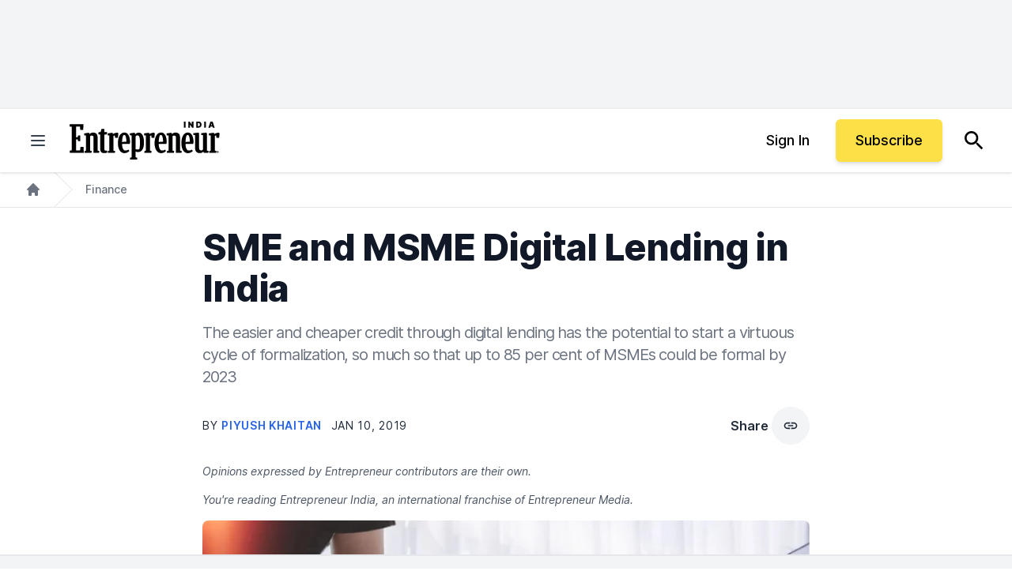

--- FILE ---
content_type: text/javascript;charset=utf-8
request_url: https://p1cluster.cxense.com/p1.js
body_size: 100
content:
cX.library.onP1('xixvwzap19v42logvgasn1z87');


--- FILE ---
content_type: text/javascript;charset=utf-8
request_url: https://id.cxense.com/public/user/id?json=%7B%22identities%22%3A%5B%7B%22type%22%3A%22ckp%22%2C%22id%22%3A%22mkxpqyb3c94cgnm9%22%7D%2C%7B%22type%22%3A%22lst%22%2C%22id%22%3A%22xixvwzap19v42logvgasn1z87%22%7D%2C%7B%22type%22%3A%22cst%22%2C%22id%22%3A%22xixvwzap19v42logvgasn1z87%22%7D%5D%7D&callback=cXJsonpCB1
body_size: 186
content:
/**/
cXJsonpCB1({"httpStatus":200,"response":{"userId":"cx:nt6ks3kpelo8qnfpml0dcef:u8zz2v0ns5pi","newUser":true}})

--- FILE ---
content_type: application/javascript
request_url: https://ml314.com/utsync.ashx?pub=&adv=&et=0&eid=80990&ct=js&pi=&fp=&clid=&if=0&ps=&cl=&mlt=&data=&&cp=https%3A%2F%2Fwww.entrepreneur.com%2Fen-in%2Ffinance%2Fsme-and-msme-sector-facilitating-financial-inclusion-to%2F325537&pv=1769585888357_gvyp7syh1&bl=en-us@posix&cb=5829322&return=&ht=&d=&dc=&si=1769585888357_gvyp7syh1&cid=&s=1280x720&rp=&v=2.8.0.252
body_size: 745
content:
_ml.setFPI('3658619435359928388');_ml.syncCallback({"es":true,"ds":true});_ml.processTag({ url: 'https://dpm.demdex.net/ibs:dpid=22052&dpuuid=3658619435359928388&redir=', type: 'img' });
_ml.processTag({ url: 'https://idsync.rlcdn.com/395886.gif?partner_uid=3658619435359928388', type: 'img' });
_ml.processTag({ url: 'https://match.adsrvr.org/track/cmf/generic?ttd_pid=d0tro1j&ttd_tpi=1', type: 'img' });
_ml.processTag({ url: 'https://ib.adnxs.com/getuid?https://ml314.com/csync.ashx%3Ffp=$UID%26person_id=3658619435359928388%26eid=2', type: 'img' });
